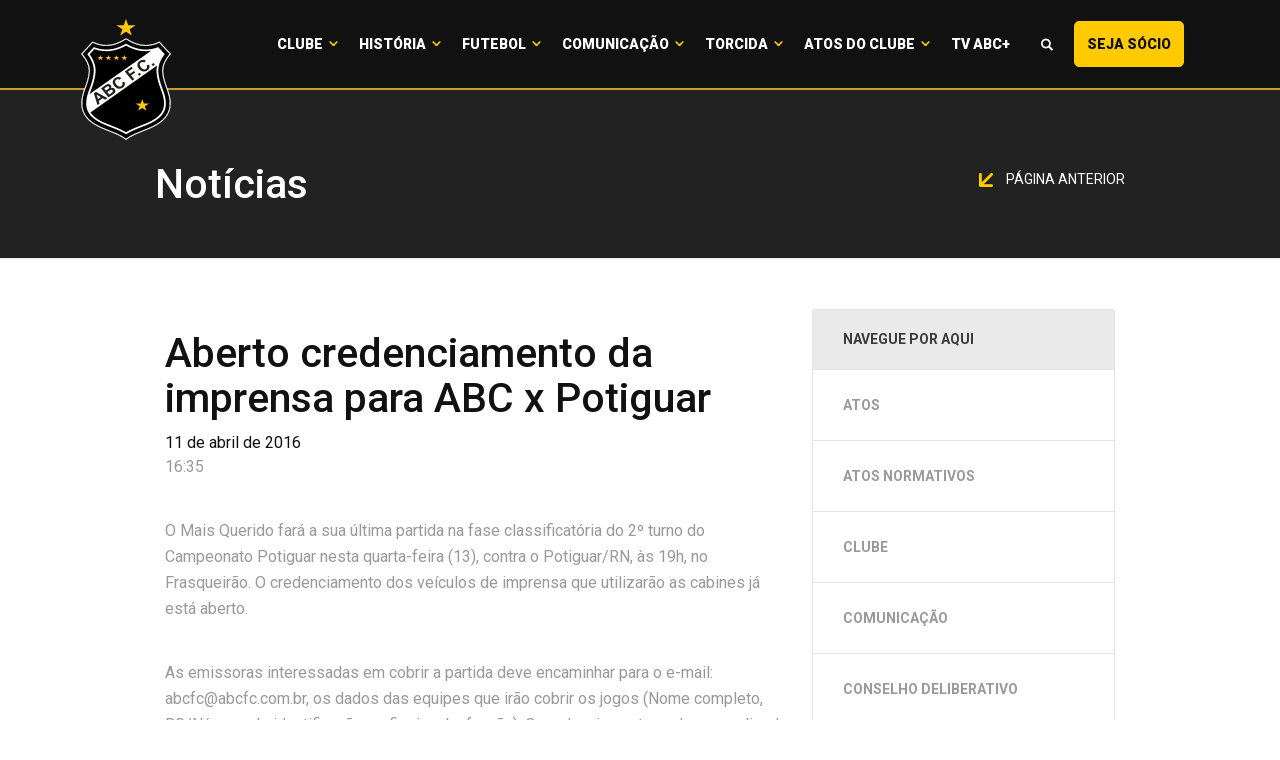

--- FILE ---
content_type: text/html; charset=UTF-8
request_url: https://abcfc.com.br/comunicacao/noticias/aberto-credenciamento-da-imprensa-para-abc-x-potiguar/
body_size: 10171
content:
<!doctype html>
<html class="no-js" lang="pt-BR">
<head>
  <meta charset="utf-8">
  <meta http-equiv="X-UA-Compatible" content="IE=edge">
  <meta name="viewport" content="width=device-width, initial-scale=1">

  <title>Aberto credenciamento da imprensa para ABC x Potiguar &#8211; ABC FC</title>
<meta name='robots' content='max-image-preview:large' />
<script type='application/javascript'>console.log('PixelYourSite Free version 9.4.2');</script>
<link rel='dns-prefetch' href='//img.abcfc.com.br' />
<link rel='dns-prefetch' href='//code.jquery.com' />
<script type="text/javascript">
window._wpemojiSettings = {"baseUrl":"https:\/\/s.w.org\/images\/core\/emoji\/14.0.0\/72x72\/","ext":".png","svgUrl":"https:\/\/s.w.org\/images\/core\/emoji\/14.0.0\/svg\/","svgExt":".svg","source":{"concatemoji":"https:\/\/abcfc.com.br\/wp-includes\/js\/wp-emoji-release.min.js?ver=dca7953e51dff603dd5203b7a9f64f50"}};
/*! This file is auto-generated */
!function(e,a,t){var n,r,o,i=a.createElement("canvas"),p=i.getContext&&i.getContext("2d");function s(e,t){p.clearRect(0,0,i.width,i.height),p.fillText(e,0,0);e=i.toDataURL();return p.clearRect(0,0,i.width,i.height),p.fillText(t,0,0),e===i.toDataURL()}function c(e){var t=a.createElement("script");t.src=e,t.defer=t.type="text/javascript",a.getElementsByTagName("head")[0].appendChild(t)}for(o=Array("flag","emoji"),t.supports={everything:!0,everythingExceptFlag:!0},r=0;r<o.length;r++)t.supports[o[r]]=function(e){if(p&&p.fillText)switch(p.textBaseline="top",p.font="600 32px Arial",e){case"flag":return s("\ud83c\udff3\ufe0f\u200d\u26a7\ufe0f","\ud83c\udff3\ufe0f\u200b\u26a7\ufe0f")?!1:!s("\ud83c\uddfa\ud83c\uddf3","\ud83c\uddfa\u200b\ud83c\uddf3")&&!s("\ud83c\udff4\udb40\udc67\udb40\udc62\udb40\udc65\udb40\udc6e\udb40\udc67\udb40\udc7f","\ud83c\udff4\u200b\udb40\udc67\u200b\udb40\udc62\u200b\udb40\udc65\u200b\udb40\udc6e\u200b\udb40\udc67\u200b\udb40\udc7f");case"emoji":return!s("\ud83e\udef1\ud83c\udffb\u200d\ud83e\udef2\ud83c\udfff","\ud83e\udef1\ud83c\udffb\u200b\ud83e\udef2\ud83c\udfff")}return!1}(o[r]),t.supports.everything=t.supports.everything&&t.supports[o[r]],"flag"!==o[r]&&(t.supports.everythingExceptFlag=t.supports.everythingExceptFlag&&t.supports[o[r]]);t.supports.everythingExceptFlag=t.supports.everythingExceptFlag&&!t.supports.flag,t.DOMReady=!1,t.readyCallback=function(){t.DOMReady=!0},t.supports.everything||(n=function(){t.readyCallback()},a.addEventListener?(a.addEventListener("DOMContentLoaded",n,!1),e.addEventListener("load",n,!1)):(e.attachEvent("onload",n),a.attachEvent("onreadystatechange",function(){"complete"===a.readyState&&t.readyCallback()})),(e=t.source||{}).concatemoji?c(e.concatemoji):e.wpemoji&&e.twemoji&&(c(e.twemoji),c(e.wpemoji)))}(window,document,window._wpemojiSettings);
</script>
<style type="text/css">
img.wp-smiley,
img.emoji {
	display: inline !important;
	border: none !important;
	box-shadow: none !important;
	height: 1em !important;
	width: 1em !important;
	margin: 0 0.07em !important;
	vertical-align: -0.1em !important;
	background: none !important;
	padding: 0 !important;
}
</style>
	<link rel='stylesheet' id='classic-theme-styles-css' href='https://abcfc.com.br/wp-includes/css/classic-themes.min.css?ver=dca7953e51dff603dd5203b7a9f64f50' type='text/css' media='all' />
<style id='global-styles-inline-css' type='text/css'>
body{--wp--preset--color--black: #000000;--wp--preset--color--cyan-bluish-gray: #abb8c3;--wp--preset--color--white: #ffffff;--wp--preset--color--pale-pink: #f78da7;--wp--preset--color--vivid-red: #cf2e2e;--wp--preset--color--luminous-vivid-orange: #ff6900;--wp--preset--color--luminous-vivid-amber: #fcb900;--wp--preset--color--light-green-cyan: #7bdcb5;--wp--preset--color--vivid-green-cyan: #00d084;--wp--preset--color--pale-cyan-blue: #8ed1fc;--wp--preset--color--vivid-cyan-blue: #0693e3;--wp--preset--color--vivid-purple: #9b51e0;--wp--preset--gradient--vivid-cyan-blue-to-vivid-purple: linear-gradient(135deg,rgba(6,147,227,1) 0%,rgb(155,81,224) 100%);--wp--preset--gradient--light-green-cyan-to-vivid-green-cyan: linear-gradient(135deg,rgb(122,220,180) 0%,rgb(0,208,130) 100%);--wp--preset--gradient--luminous-vivid-amber-to-luminous-vivid-orange: linear-gradient(135deg,rgba(252,185,0,1) 0%,rgba(255,105,0,1) 100%);--wp--preset--gradient--luminous-vivid-orange-to-vivid-red: linear-gradient(135deg,rgba(255,105,0,1) 0%,rgb(207,46,46) 100%);--wp--preset--gradient--very-light-gray-to-cyan-bluish-gray: linear-gradient(135deg,rgb(238,238,238) 0%,rgb(169,184,195) 100%);--wp--preset--gradient--cool-to-warm-spectrum: linear-gradient(135deg,rgb(74,234,220) 0%,rgb(151,120,209) 20%,rgb(207,42,186) 40%,rgb(238,44,130) 60%,rgb(251,105,98) 80%,rgb(254,248,76) 100%);--wp--preset--gradient--blush-light-purple: linear-gradient(135deg,rgb(255,206,236) 0%,rgb(152,150,240) 100%);--wp--preset--gradient--blush-bordeaux: linear-gradient(135deg,rgb(254,205,165) 0%,rgb(254,45,45) 50%,rgb(107,0,62) 100%);--wp--preset--gradient--luminous-dusk: linear-gradient(135deg,rgb(255,203,112) 0%,rgb(199,81,192) 50%,rgb(65,88,208) 100%);--wp--preset--gradient--pale-ocean: linear-gradient(135deg,rgb(255,245,203) 0%,rgb(182,227,212) 50%,rgb(51,167,181) 100%);--wp--preset--gradient--electric-grass: linear-gradient(135deg,rgb(202,248,128) 0%,rgb(113,206,126) 100%);--wp--preset--gradient--midnight: linear-gradient(135deg,rgb(2,3,129) 0%,rgb(40,116,252) 100%);--wp--preset--duotone--dark-grayscale: url('#wp-duotone-dark-grayscale');--wp--preset--duotone--grayscale: url('#wp-duotone-grayscale');--wp--preset--duotone--purple-yellow: url('#wp-duotone-purple-yellow');--wp--preset--duotone--blue-red: url('#wp-duotone-blue-red');--wp--preset--duotone--midnight: url('#wp-duotone-midnight');--wp--preset--duotone--magenta-yellow: url('#wp-duotone-magenta-yellow');--wp--preset--duotone--purple-green: url('#wp-duotone-purple-green');--wp--preset--duotone--blue-orange: url('#wp-duotone-blue-orange');--wp--preset--font-size--small: 13px;--wp--preset--font-size--medium: 20px;--wp--preset--font-size--large: 36px;--wp--preset--font-size--x-large: 42px;--wp--preset--spacing--20: 0.44rem;--wp--preset--spacing--30: 0.67rem;--wp--preset--spacing--40: 1rem;--wp--preset--spacing--50: 1.5rem;--wp--preset--spacing--60: 2.25rem;--wp--preset--spacing--70: 3.38rem;--wp--preset--spacing--80: 5.06rem;--wp--preset--shadow--natural: 6px 6px 9px rgba(0, 0, 0, 0.2);--wp--preset--shadow--deep: 12px 12px 50px rgba(0, 0, 0, 0.4);--wp--preset--shadow--sharp: 6px 6px 0px rgba(0, 0, 0, 0.2);--wp--preset--shadow--outlined: 6px 6px 0px -3px rgba(255, 255, 255, 1), 6px 6px rgba(0, 0, 0, 1);--wp--preset--shadow--crisp: 6px 6px 0px rgba(0, 0, 0, 1);}:where(.is-layout-flex){gap: 0.5em;}body .is-layout-flow > .alignleft{float: left;margin-inline-start: 0;margin-inline-end: 2em;}body .is-layout-flow > .alignright{float: right;margin-inline-start: 2em;margin-inline-end: 0;}body .is-layout-flow > .aligncenter{margin-left: auto !important;margin-right: auto !important;}body .is-layout-constrained > .alignleft{float: left;margin-inline-start: 0;margin-inline-end: 2em;}body .is-layout-constrained > .alignright{float: right;margin-inline-start: 2em;margin-inline-end: 0;}body .is-layout-constrained > .aligncenter{margin-left: auto !important;margin-right: auto !important;}body .is-layout-constrained > :where(:not(.alignleft):not(.alignright):not(.alignfull)){max-width: var(--wp--style--global--content-size);margin-left: auto !important;margin-right: auto !important;}body .is-layout-constrained > .alignwide{max-width: var(--wp--style--global--wide-size);}body .is-layout-flex{display: flex;}body .is-layout-flex{flex-wrap: wrap;align-items: center;}body .is-layout-flex > *{margin: 0;}:where(.wp-block-columns.is-layout-flex){gap: 2em;}.has-black-color{color: var(--wp--preset--color--black) !important;}.has-cyan-bluish-gray-color{color: var(--wp--preset--color--cyan-bluish-gray) !important;}.has-white-color{color: var(--wp--preset--color--white) !important;}.has-pale-pink-color{color: var(--wp--preset--color--pale-pink) !important;}.has-vivid-red-color{color: var(--wp--preset--color--vivid-red) !important;}.has-luminous-vivid-orange-color{color: var(--wp--preset--color--luminous-vivid-orange) !important;}.has-luminous-vivid-amber-color{color: var(--wp--preset--color--luminous-vivid-amber) !important;}.has-light-green-cyan-color{color: var(--wp--preset--color--light-green-cyan) !important;}.has-vivid-green-cyan-color{color: var(--wp--preset--color--vivid-green-cyan) !important;}.has-pale-cyan-blue-color{color: var(--wp--preset--color--pale-cyan-blue) !important;}.has-vivid-cyan-blue-color{color: var(--wp--preset--color--vivid-cyan-blue) !important;}.has-vivid-purple-color{color: var(--wp--preset--color--vivid-purple) !important;}.has-black-background-color{background-color: var(--wp--preset--color--black) !important;}.has-cyan-bluish-gray-background-color{background-color: var(--wp--preset--color--cyan-bluish-gray) !important;}.has-white-background-color{background-color: var(--wp--preset--color--white) !important;}.has-pale-pink-background-color{background-color: var(--wp--preset--color--pale-pink) !important;}.has-vivid-red-background-color{background-color: var(--wp--preset--color--vivid-red) !important;}.has-luminous-vivid-orange-background-color{background-color: var(--wp--preset--color--luminous-vivid-orange) !important;}.has-luminous-vivid-amber-background-color{background-color: var(--wp--preset--color--luminous-vivid-amber) !important;}.has-light-green-cyan-background-color{background-color: var(--wp--preset--color--light-green-cyan) !important;}.has-vivid-green-cyan-background-color{background-color: var(--wp--preset--color--vivid-green-cyan) !important;}.has-pale-cyan-blue-background-color{background-color: var(--wp--preset--color--pale-cyan-blue) !important;}.has-vivid-cyan-blue-background-color{background-color: var(--wp--preset--color--vivid-cyan-blue) !important;}.has-vivid-purple-background-color{background-color: var(--wp--preset--color--vivid-purple) !important;}.has-black-border-color{border-color: var(--wp--preset--color--black) !important;}.has-cyan-bluish-gray-border-color{border-color: var(--wp--preset--color--cyan-bluish-gray) !important;}.has-white-border-color{border-color: var(--wp--preset--color--white) !important;}.has-pale-pink-border-color{border-color: var(--wp--preset--color--pale-pink) !important;}.has-vivid-red-border-color{border-color: var(--wp--preset--color--vivid-red) !important;}.has-luminous-vivid-orange-border-color{border-color: var(--wp--preset--color--luminous-vivid-orange) !important;}.has-luminous-vivid-amber-border-color{border-color: var(--wp--preset--color--luminous-vivid-amber) !important;}.has-light-green-cyan-border-color{border-color: var(--wp--preset--color--light-green-cyan) !important;}.has-vivid-green-cyan-border-color{border-color: var(--wp--preset--color--vivid-green-cyan) !important;}.has-pale-cyan-blue-border-color{border-color: var(--wp--preset--color--pale-cyan-blue) !important;}.has-vivid-cyan-blue-border-color{border-color: var(--wp--preset--color--vivid-cyan-blue) !important;}.has-vivid-purple-border-color{border-color: var(--wp--preset--color--vivid-purple) !important;}.has-vivid-cyan-blue-to-vivid-purple-gradient-background{background: var(--wp--preset--gradient--vivid-cyan-blue-to-vivid-purple) !important;}.has-light-green-cyan-to-vivid-green-cyan-gradient-background{background: var(--wp--preset--gradient--light-green-cyan-to-vivid-green-cyan) !important;}.has-luminous-vivid-amber-to-luminous-vivid-orange-gradient-background{background: var(--wp--preset--gradient--luminous-vivid-amber-to-luminous-vivid-orange) !important;}.has-luminous-vivid-orange-to-vivid-red-gradient-background{background: var(--wp--preset--gradient--luminous-vivid-orange-to-vivid-red) !important;}.has-very-light-gray-to-cyan-bluish-gray-gradient-background{background: var(--wp--preset--gradient--very-light-gray-to-cyan-bluish-gray) !important;}.has-cool-to-warm-spectrum-gradient-background{background: var(--wp--preset--gradient--cool-to-warm-spectrum) !important;}.has-blush-light-purple-gradient-background{background: var(--wp--preset--gradient--blush-light-purple) !important;}.has-blush-bordeaux-gradient-background{background: var(--wp--preset--gradient--blush-bordeaux) !important;}.has-luminous-dusk-gradient-background{background: var(--wp--preset--gradient--luminous-dusk) !important;}.has-pale-ocean-gradient-background{background: var(--wp--preset--gradient--pale-ocean) !important;}.has-electric-grass-gradient-background{background: var(--wp--preset--gradient--electric-grass) !important;}.has-midnight-gradient-background{background: var(--wp--preset--gradient--midnight) !important;}.has-small-font-size{font-size: var(--wp--preset--font-size--small) !important;}.has-medium-font-size{font-size: var(--wp--preset--font-size--medium) !important;}.has-large-font-size{font-size: var(--wp--preset--font-size--large) !important;}.has-x-large-font-size{font-size: var(--wp--preset--font-size--x-large) !important;}
.wp-block-navigation a:where(:not(.wp-element-button)){color: inherit;}
:where(.wp-block-columns.is-layout-flex){gap: 2em;}
.wp-block-pullquote{font-size: 1.5em;line-height: 1.6;}
</style>
<link rel='stylesheet' id='contact-form-7-css' href='https://abcfc.com.br/wp-content/plugins/contact-form-7/includes/css/styles.css?ver=5.8.7' type='text/css' media='all' />
<link rel='stylesheet' id='roots_css-css' href='https://img.abcfc.com.br/themes/v02/assets/css/main.min.d47f71a4.css' type='text/css' media='all' />
<script type='text/javascript' src='//code.jquery.com/jquery-2.2.4.min.js' id='jquery-js'></script>
<script type='text/javascript' src='https://abcfc.com.br/wp-content/plugins/pixelyoursite/dist/scripts/jquery.bind-first-0.2.3.min.js?ver=dca7953e51dff603dd5203b7a9f64f50' id='jquery-bind-first-js'></script>
<script type='text/javascript' src='https://abcfc.com.br/wp-content/plugins/pixelyoursite/dist/scripts/js.cookie-2.1.3.min.js?ver=2.1.3' id='js-cookie-pys-js'></script>
<script type='text/javascript' id='pys-js-extra'>
/* <![CDATA[ */
var pysOptions = {"staticEvents":[],"dynamicEvents":[],"triggerEvents":[],"triggerEventTypes":[],"ga":{"trackingIds":["UA-141098700-25"],"enhanceLinkAttr":false,"anonimizeIP":false,"commentEventEnabled":true,"commentEventNonInteractive":false,"downloadEnabled":true,"downloadEventNonInteractive":false,"formEventEnabled":true,"crossDomainEnabled":false,"crossDomainAcceptIncoming":false,"crossDomainDomains":[],"isDebugEnabled":[""],"disableAdvertisingFeatures":false,"disableAdvertisingPersonalization":false,"wooVariableAsSimple":false},"debug":"","siteUrl":"https:\/\/abcfc.com.br","ajaxUrl":"https:\/\/abcfc.com.br\/wp-admin\/admin-ajax.php","ajax_event":"c1d91e0cc9","enable_remove_download_url_param":"1","cookie_duration":"7","last_visit_duration":"60","enable_success_send_form":"","ajaxForServerEvent":"1","gdpr":{"ajax_enabled":false,"all_disabled_by_api":false,"facebook_disabled_by_api":false,"analytics_disabled_by_api":false,"google_ads_disabled_by_api":false,"pinterest_disabled_by_api":false,"bing_disabled_by_api":false,"externalID_disabled_by_api":false,"facebook_prior_consent_enabled":true,"analytics_prior_consent_enabled":true,"google_ads_prior_consent_enabled":null,"pinterest_prior_consent_enabled":true,"bing_prior_consent_enabled":true,"cookiebot_integration_enabled":false,"cookiebot_facebook_consent_category":"marketing","cookiebot_analytics_consent_category":"statistics","cookiebot_tiktok_consent_category":"marketing","cookiebot_google_ads_consent_category":null,"cookiebot_pinterest_consent_category":"marketing","cookiebot_bing_consent_category":"marketing","consent_magic_integration_enabled":false,"real_cookie_banner_integration_enabled":false,"cookie_notice_integration_enabled":false,"cookie_law_info_integration_enabled":false},"cookie":{"disabled_all_cookie":false,"disabled_advanced_form_data_cookie":false,"disabled_landing_page_cookie":false,"disabled_first_visit_cookie":false,"disabled_trafficsource_cookie":false,"disabled_utmTerms_cookie":false,"disabled_utmId_cookie":false},"woo":{"enabled":false},"edd":{"enabled":false}};
/* ]]> */
</script>
<script type='text/javascript' src='https://abcfc.com.br/wp-content/plugins/pixelyoursite/dist/scripts/public.js?ver=9.4.2' id='pys-js'></script>
<script type='text/javascript' src='https://img.abcfc.com.br/themes/v02/assets/js/vendor/modernizr.min.fd5d27ef.js' id='modernizr-js'></script>
<link rel="https://api.w.org/" href="https://abcfc.com.br/wp-json/" /><link rel="EditURI" type="application/rsd+xml" title="RSD" href="https://abcfc.com.br/xmlrpc.php?rsd" />
<link rel="wlwmanifest" type="application/wlwmanifest+xml" href="https://abcfc.com.br/wp-includes/wlwmanifest.xml" />

<link rel="canonical" href="https://abcfc.com.br/comunicacao/noticias/aberto-credenciamento-da-imprensa-para-abc-x-potiguar/" />
<link rel='shortlink' href='https://abcfc.com.br/?p=21779' />
<link rel="alternate" type="application/json+oembed" href="https://abcfc.com.br/wp-json/oembed/1.0/embed?url=https%3A%2F%2Fabcfc.com.br%2Fcomunicacao%2Fnoticias%2Faberto-credenciamento-da-imprensa-para-abc-x-potiguar%2F" />
<link rel="alternate" type="text/xml+oembed" href="https://abcfc.com.br/wp-json/oembed/1.0/embed?url=https%3A%2F%2Fabcfc.com.br%2Fcomunicacao%2Fnoticias%2Faberto-credenciamento-da-imprensa-para-abc-x-potiguar%2F&#038;format=xml" />
		<script>
			document.documentElement.className = document.documentElement.className.replace( 'no-js', 'js' );
		</script>
				<style>
			.no-js img.lazyload { display: none; }
			figure.wp-block-image img.lazyloading { min-width: 150px; }
							.lazyload, .lazyloading { opacity: 0; }
				.lazyloaded {
					opacity: 1;
					transition: opacity 400ms;
					transition-delay: 0ms;
				}
					</style>
		<link rel="icon" href="https://img.abcfc.com.br/uploads/2018/12/cropped-escudo-32x32.png" sizes="32x32" />
<link rel="icon" href="https://img.abcfc.com.br/uploads/2018/12/cropped-escudo-192x192.png" sizes="192x192" />
<link rel="apple-touch-icon" href="https://img.abcfc.com.br/uploads/2018/12/cropped-escudo-180x180.png" />
<meta name="msapplication-TileImage" content="https://img.abcfc.com.br/uploads/2018/12/cropped-escudo-270x270.png" />
    <script type="text/javascript">
        WebFontConfig = {
            google: {families: ['Roboto:400,500,700,900']}
        };
        (function () {
            var wf = document.createElement('script');
            wf.src = 'https://ajax.googleapis.com/ajax/libs/webfont/1/webfont.js';
            wf.type = 'text/javascript';
            wf.async = 'true';
            var s = document.getElementsByTagName('script')[0];
            s.parentNode.insertBefore(wf, s);
        })(); </script>
          <!-- Global site tag (gtag.js) - Google Analytics -->
        <script async src="https://www.googletagmanager.com/gtag/js?id=UA-1264632-18"></script>
        <script>
            window.dataLayer = window.dataLayer || [];
            function gtag(){dataLayer.push(arguments);}
            gtag('js', new Date());

            gtag('config', 'UA-1264632-18');
        </script>

    
  <style>
    .content-info__sponsors-content .bx-wrapper .bx-viewport {
      height: initial !important;
    }
  </style>

  <script type="text/javascript">
    function openSearch() {
      document.getElementById("myOverlay").style.display = "block";
    }

    function closeSearch() {
      document.getElementById("myOverlay").style.display = "none";
    }
  </script>

</head>
<body class="noticia-template-default single single-noticia postid-21779 aberto-credenciamento-da-imprensa-para-abc-x-potiguar sidebar-primary">

<!--[if lt IE 8]>
<div class="alert alert-warning">
    You are using an <strong>outdated</strong> browser. Please <a href="http://browsehappy.com/">upgrade your
    browser</a> to improve your experience.</div>
<![endif]-->


<header class="banner" data-pc-header-fix data-pc-header-fix-bellow-of=".showcase__matches"> <div class="navbar-main"> <nav class="navbar navbar-default"> <div class="navbar-header"> <button type="button" data-target="#navbarCollapse" data-toggle="collapse" class="navbar-toggle" id="nav-icon3"> <span></span> <span></span> <span></span> <span></span> </button> <a href="https://abcfc.com.br/" class="navbar-brand"> <img  width="60" alt="ABC FC" data-src="https://img.abcfc.com.br/themes/v02/assets/img/build/logo-abcfc.fa2e7c2a.svg" class="lazyload" src="[data-uri]" /><noscript><img src="https://img.abcfc.com.br/themes/v02/assets/img/build/logo-abcfc.fa2e7c2a.svg" width="60" alt="ABC FC"/></noscript> </a> </div> <div id="navbarCollapse" class="collapse navbar-collapse"> <ul id="menu-principal" class="nav navbar-nav"><li class="dropdown menu-clube"><a class="dropdown-toggle" data-toggle="dropdown" data-target="#" href="https://abcfc.com.br/clube/diretoria/">Clube <b class="caret"></b></a><ul class="dropdown-menu"> <li class="menu-diretoria"><a href="https://abcfc.com.br/clube/diretoria/">Diretoria</a></li> <li class="menu-conselho"><a href="https://abcfc.com.br/clube/conselho/">Conselho</a></li> <li class="menu-estatuto"><a href="https://abcfc.com.br/clube/estatuto/">Estatuto</a></li> <li class="menu-estrutura"><a href="https://abcfc.com.br/clube/estrutura/">Estrutura</a></li> <li class="menu-simbolos"><a href="https://abcfc.com.br/clube/simbolos/">Símbolos</a></li> <li class="menu-hino"><a href="https://abcfc.com.br/clube/hino/">Hino</a></li></ul></li><li class="dropdown menu-historia"><a class="dropdown-toggle" data-toggle="dropdown" data-target="#" href="https://abcfc.com.br/historia/historico/">História <b class="caret"></b></a><ul class="dropdown-menu"> <li class="menu-historico"><a href="https://abcfc.com.br/historia/historico/">Histórico</a></li> <li class="menu-titulos"><a href="https://abcfc.com.br/historia/titulos/">Títulos</a></li> <li class="menu-idolos"><a href="https://abcfc.com.br/historia/idolos/">Ídolos</a></li> <li class="menu-tecnicos"><a href="https://abcfc.com.br/historia/tecnicos/">Técnicos</a></li> <li class="menu-presidentes"><a href="https://abcfc.com.br/historia/presidentes/">Presidentes</a></li> <li class="menu-frasqueirao"><a href="https://abcfc.com.br/historia/frasqueirao/">Frasqueirão</a></li></ul></li><li class="dropdown menu-futebol"><a class="dropdown-toggle" data-toggle="dropdown" data-target="#" href="https://abcfc.com.br/futebol/elenco-profissional/comissao-tecnica">Futebol <b class="caret"></b></a><ul class="dropdown-menu"> <li class="menu-elenco-profissional"><a href="https://abcfc.com.br/elenco/categoria/profissional/">Elenco Profissional</a></li> <li class="menu-uniforme"><a href="https://abcfc.com.br/futebol/uniforme/">Uniforme</a></li></ul></li><li class="dropdown menu-comunicacao"><a class="dropdown-toggle" data-toggle="dropdown" data-target="#" href="https://abcfc.com.br/comunicacao/noticias/">Comunicação <b class="caret"></b></a><ul class="dropdown-menu"> <li class="menu-noticias"><a href="https://abcfc.com.br/comunicacao/noticias/">Notícias</a></li> <li class="menu-galeria-de-imagens"><a href="https://abcfc.com.br/comunicacao/galeria-de-imagens/">Galeria de Imagens</a></li> <li class="menu-tv-abc"><a href="https://abcfc.com.br/comunicacao/tv-abc/">Tv ABC</a></li> <li class="menu-assessoria"><a href="https://abcfc.com.br/comunicacao/assessoria/">Assessoria</a></li> <li class="menu-wallpapers"><a href="https://abcfc.com.br/comunicacao/wallpapers/">Wallpapers</a></li> <li class="menu-podcasts"><a href="https://abcfc.com.br/comunicacao/podcasts/">Podcasts</a></li> <li class="menu-marketing"><a href="https://abcfc.com.br/comunicacao/marketing/">Marketing</a></li> <li class="menu-miv"><a href="https://abcfc.com.br/comunicacao/miv/">MIV</a></li> <li class="menu-ouvidoria"><a href="https://abcfc.com.br/ouvidoria/">Ouvidoria</a></li></ul></li><li class="dropdown menu-torcida"><a class="dropdown-toggle" data-toggle="dropdown" data-target="#" href="https://abcfc.com.br/torcida/mundo-abcdista/">Torcida <b class="caret"></b></a><ul class="dropdown-menu"> <li class="menu-abcpelomundo"><a href="https://abcfc.com.br/torcida/mundo-abcdista/">#ABCPeloMundo</a></li> <li class="menu-pequenoalvinegro"><a href="https://abcfc.com.br/torcida/pequeno-alvinegro/">#PequenoAlvinegro</a></li></ul></li><li class="dropdown menu-atos-do-clube"><a class="dropdown-toggle" data-toggle="dropdown" data-target="#" href="#">Atos do Clube <b class="caret"></b></a><ul class="dropdown-menu"> <li class="menu-diretoria-executiva"><a href="/atos-normativos/">Diretoria Executiva</a></li> <li class="menu-conselho-deliberativo"><a href="https://abcfc.com.br/resolucoes-do-conselho-deliberativo/">Conselho Deliberativo</a></li></ul></li><li class="menu-tv-abc"><a href="https://tvabcmais.com.br/">TV ABC+</a></li><li class="lupa menu-"><a><span class="fonticon fonticon-magnifying-glass" onclick="openSearch()"></span></a></li><li class="menu-seja-socio-maisquerido"><a target="_blank" rel="noopener" href="https://socio-abcfc.futebolcard.com/?utm_source=SiteOficial&#038;utm_medium=CTATopoSite&#038;utm_campaign=SMQ-Institucional">Seja Sócio <span class="visible-lg-inline">#MaisQuerido</span></a></li></ul> </div> </nav> </div></header><div id="myOverlay" class="overlay"> <span class="closebtn" onclick="closeSearch()" title="Close Overlay">×</span> <div class="overlay-content"> <div class="search-content"> <form action="https://abcfc.com.br/comunicacao/noticias/" class=""> <div class="search-group"> <input type="text" class="form-control" id="text" placeholder="Busque aqui" name="s"> <button type="submit" class="btn btn-submit"><span class="fonticon fonticon-magnifying-glass"></span></button> </div> </form> </div> </div></div><div class="wrap container-fluid"> <div class="content row"> <main class="main"> <div class="page-header"> <div class="container"> <h1 class="page-header__title"> <h1 class="page-header__title">Notícias</h1> </h1> <div class="page-header__right hidden-xs"> <a class="page-header__back-button" href="javascript:history.back();"> <img height="14"   data-src="https://img.abcfc.com.br/themes/v02/assets/img/build/arrow-down-diagonal@2x.d2cf7c3d.png" class="page-header__back-button-arrow lazyload" src="[data-uri]"><noscript><img height="14" class="page-header__back-button-arrow" src="https://img.abcfc.com.br/themes/v02/assets/img/build/arrow-down-diagonal@2x.d2cf7c3d.png"></noscript> Página anterior </a> </div> </div> </div><article class="post-21779 noticia type-noticia status-publish hentry category-comunicacao category-destaque"> <div class="main-content"> <div class="container"> <div class="col-md-20"> <header> <h1 class="entry-title">Aberto credenciamento da imprensa para ABC x Potiguar</h1> <time class="updated" datetime="2016-04-11T16:35:52-03:00">11 de abril de 2016</time> <p class="byline author vcard">16:35</p> </header> <div class="entry-content"> <p>O Mais Querido fará a sua última partida na fase classificatória do 2º turno do Campeonato Potiguar nesta quarta-feira (13), contra o Potiguar/RN, às 19h, no Frasqueirão. O credenciamento dos veículos de imprensa que utilizarão as cabines já está aberto.</p><p>As emissoras interessadas em cobrir a partida deve encaminhar para o e-mail: <a href="/cdn-cgi/l/email-protection" class="__cf_email__" data-cfemail="3455565752577455565752571a575b591a5646">[email&#160;protected]</a>, os dados das equipes que irão cobrir os jogos (Nome completo, RG/Número de identificação profissional e função). O credenciamento pode ser realizado até às 8h de quarta-feira (13), dia da partida.</p><p>Depois do credenciamento realizado, a lista das emissoras será levada para apreciação e aprovação na ACERN. A confirmação de credenciamento será enviada para o e-mail solicitante, junto ao número da respectiva cabine credenciada.</p><p>Blogs, blogueiros, rádios e TVs comunitárias e de WEB, além de fotógrafos, com exceção dos veículos que tradicionalmente cobrem todos os jogos, não terão direito às cabines com exclusividade.</p><p><strong>OBS.:</strong> Só é permitida a presença de 03 (três) pessoas por cabine. Desta forma, o número de profissionais das TVs e rádio que irão transmitir o jogo neste setor não poderá ultrapassar esse número.</p> <!-- Go to www.addthis.com/dashboard to customize your tools --> <script data-cfasync="false" src="/cdn-cgi/scripts/5c5dd728/cloudflare-static/email-decode.min.js"></script><script type="text/javascript" src="//s7.addthis.com/js/300/addthis_widget.js#pubid=ra-54ecbdbf602c585a"></script> <!-- Go to www.addthis.com/dashboard to customize your tools --> <div class="addthis_inline_share_toolbox_1rqp" data-url="https://abcfc.com.br/comunicacao/noticias/aberto-credenciamento-da-imprensa-para-abc-x-potiguar/" data-title="Aberto credenciamento da imprensa para ABC x Potiguar" data-media=""></div> </div> </div> <div class="col-md-10 hidden-sm hidden-xs"> <nav id="sidebar"> <div class="sidebar-header"> <h3 class="sidebar-header__title">Navegue por aqui</h3> </div> <ul class="sidebar-list list-unstyled components"> <li class="page_item page-item-94688"><a href="https://abcfc.com.br/atos/">Atos</a></li><li class="page_item page-item-94066"><a href="https://abcfc.com.br/atos-normativos/">Atos Normativos</a></li><li class="page_item page-item-11 page_item_has_children"><a href="https://abcfc.com.br/clube/">Clube</a></li><li class="page_item page-item-20 page_item_has_children"><a href="https://abcfc.com.br/comunicacao/">Comunicação</a></li><li class="page_item page-item-94067"><a href="https://abcfc.com.br/resolucoes-do-conselho-deliberativo/">Conselho Deliberativo</a></li><li class="page_item page-item-421"><a href="https://abcfc.com.br/contato/">Contato</a></li><li class="page_item page-item-94689"><a href="https://abcfc.com.br/decisoes/">Decisões</a></li><li class="page_item page-item-408"><a href="https://abcfc.com.br/frasqueirao/">Frasqueirão</a></li><li class="page_item page-item-17 page_item_has_children"><a href="https://abcfc.com.br/futebol/">Futebol</a></li><li class="page_item page-item-14 page_item_has_children"><a href="https://abcfc.com.br/historia/">História</a></li><li class="page_item page-item-51114"><a href="https://abcfc.com.br/">Home</a></li><li class="page_item page-item-94065"><a href="https://abcfc.com.br/lista-de-camarotes/">Lista de Camarotes</a></li><li class="page_item page-item-94191"><a href="https://abcfc.com.br/ouvidoria/">Ouvidoria</a></li><li class="page_item page-item-77"><a href="https://abcfc.com.br/pequeno-alvinegro/">Pequeno Alvinegro</a></li><li class="page_item page-item-14149"><a href="https://abcfc.com.br/resultado_musa/">Resultado</a></li><li class="page_item page-item-23 page_item_has_children"><a href="https://abcfc.com.br/torcida/">Torcida</a></li><li class="page_item page-item-19803"><a href="https://abcfc.com.br/transparencia/">Transparência</a></li> </ul></nav> </div> </div> </div></article> </main><!-- /.main --> <aside class="sidebar"> </aside><!-- /.sidebar --> </div><!-- /.content --></div><!-- /.wrap --><footer class="content-info"> <style> .social-networks__list-item-link svg { position: absolute; left: 45px; height: 50px; width: 40px; margin: 10px; }@media (max-width: 767px) { .social-networks__list-item-link svg { left: 20px; height: 35px; width: 35px; margin: 10px 0; }}</style> <section class="content-info__sponsors"> <header class="content-info__sponsors-header"> <div class="container"> <h2 class="content-info__sponsors-title"><span>Patrocínio</span></h2> </div> </header> <div class="content-info__sponsors-content"> <div class="container"> <div class="content-info__sponsors-container slider_patrocinadores"> <div class="content-info__sponsors-item"> <a href="http://www.elefantemq.com.br/" target="_blank" class="content-info__sponsors-item-link"> <img  alt="" data-src="https://img.abcfc.com.br/uploads/2020/07/LOGO-ELEFANTE-MQ-170x84-1.png" class="lazyload" src="[data-uri]"><noscript><img src="https://img.abcfc.com.br/uploads/2020/07/LOGO-ELEFANTE-MQ-170x84-1.png" alt=""></noscript> </a> </div> <div class="content-info__sponsors-item"> <a href="javascript:;" class="content-info__sponsors-item-link"> <img  alt="" data-src="https://img.abcfc.com.br/uploads/2024/03/RN-PROJETO.png" class="lazyload" src="[data-uri]"><noscript><img src="https://img.abcfc.com.br/uploads/2024/03/RN-PROJETO.png" alt=""></noscript> </a> </div> <div class="content-info__sponsors-item"> <a href="http://www.sterbom.com.br" target="_blank" class="content-info__sponsors-item-link"> <img  alt="" data-src="https://img.abcfc.com.br/uploads/2019/02/sterbom.png" class="lazyload" src="[data-uri]"><noscript><img src="https://img.abcfc.com.br/uploads/2019/02/sterbom.png" alt=""></noscript> </a> </div> <div class="content-info__sponsors-item"> <a href="https://www.unimed.coop.br/site/" target="_blank" class="content-info__sponsors-item-link"> <img  alt="" data-src="https://img.abcfc.com.br/uploads/2022/06/UNIMED.png" class="lazyload" src="[data-uri]"><noscript><img src="https://img.abcfc.com.br/uploads/2022/06/UNIMED.png" alt=""></noscript> </a> </div> <div class="content-info__sponsors-item"> <a href="https://www.zaznatal.com.br/" target="_blank" class="content-info__sponsors-item-link"> <img  alt="" data-src="https://img.abcfc.com.br/uploads/2022/06/Zaz-Internet.png" class="lazyload" src="[data-uri]"><noscript><img src="https://img.abcfc.com.br/uploads/2022/06/Zaz-Internet.png" alt=""></noscript> </a> </div> <div class="content-info__sponsors-item"> <a href="http://www.nataltel.com.br" target="_blank" class="content-info__sponsors-item-link"> <img  alt="" data-src="https://img.abcfc.com.br/uploads/2019/02/natal_tel-1.png" class="lazyload" src="[data-uri]"><noscript><img src="https://img.abcfc.com.br/uploads/2019/02/natal_tel-1.png" alt=""></noscript> </a> </div> <div class="content-info__sponsors-item"> <a href="http://www.odontogroup.com.br" target="_blank" class="content-info__sponsors-item-link"> <img  alt="" data-src="https://img.abcfc.com.br/uploads/2019/02/odonto.png" class="lazyload" src="[data-uri]"><noscript><img src="https://img.abcfc.com.br/uploads/2019/02/odonto.png" alt=""></noscript> </a> </div> <div class="content-info__sponsors-item"> <a href="https://bit.ly/39ZQd50" target="_blank" class="content-info__sponsors-item-link"> <img  alt="" data-src="https://img.abcfc.com.br/uploads/2018/12/patrocinador-timemania.png" class="lazyload" src="[data-uri]"><noscript><img src="https://img.abcfc.com.br/uploads/2018/12/patrocinador-timemania.png" alt=""></noscript> </a> </div> <div class="content-info__sponsors-item"> <a href="https://identfix.com.br/" target="_blank" class="content-info__sponsors-item-link"> <img  alt="" data-src="https://img.abcfc.com.br/uploads/2025/05/Identfix.png" class="lazyload" src="[data-uri]"><noscript><img src="https://img.abcfc.com.br/uploads/2025/05/Identfix.png" alt=""></noscript> </a> </div> <div class="content-info__sponsors-item"> <a href="https://zeroum.bet/" target="_blank" class="content-info__sponsors-item-link"> <img  alt="" data-src="https://img.abcfc.com.br/uploads/2025/05/ZeroUm.png" class="lazyload" src="[data-uri]"><noscript><img src="https://img.abcfc.com.br/uploads/2025/05/ZeroUm.png" alt=""></noscript> </a> </div> <div class="content-info__sponsors-item"> <a href="https://www.atendja.com.br/" target="_blank" class="content-info__sponsors-item-link"> <img  alt="" data-src="https://img.abcfc.com.br/uploads/2025/05/AtendJa_ZN.png" class="lazyload" src="[data-uri]"><noscript><img src="https://img.abcfc.com.br/uploads/2025/05/AtendJa_ZN.png" alt=""></noscript> </a> </div> <div class="content-info__sponsors-item"> <a href="https://www.comjol.com.br/" target="_blank" class="content-info__sponsors-item-link"> <img  alt="" data-src="https://img.abcfc.com.br/uploads/2025/05/Comjol.png" class="lazyload" src="[data-uri]"><noscript><img src="https://img.abcfc.com.br/uploads/2025/05/Comjol.png" alt=""></noscript> </a> </div> <div class="content-info__sponsors-item"> <a href="https://redemaisrn.com.br/" target="_blank" class="content-info__sponsors-item-link"> <img  alt="" data-src="https://img.abcfc.com.br/uploads/2025/05/RedeMais.png" class="lazyload" src="[data-uri]"><noscript><img src="https://img.abcfc.com.br/uploads/2025/05/RedeMais.png" alt=""></noscript> </a> </div> </div> </div> </div></section> <section class="content-info__menu"> <div class="container"> <nav class="content-info__menu-container"> <ul id="menu-menu-footer" class="content-info__menu-items"><li class="menu-clube"><a class="menu-link" href="https://abcfc.com.br/clube/diretoria/">Clube</a><ul class="submenu submenu--level-1"> <li class="menu-diretoria"><a class="menu-link" href="https://abcfc.com.br/clube/diretoria/">Diretoria</a></li> <li class="menu-conselho"><a class="menu-link" href="https://abcfc.com.br/clube/conselho/">Conselho</a></li> <li class="menu-estatuto"><a class="menu-link" href="https://abcfc.com.br/clube/estatuto/">Estatuto</a></li> <li class="menu-estrutura"><a class="menu-link" href="https://abcfc.com.br/clube/estrutura/">Estrutura</a></li> <li class="menu-simbolos"><a class="menu-link" href="https://abcfc.com.br/clube/simbolos/">Símbolos</a></li> <li class="menu-hino"><a class="menu-link" href="https://abcfc.com.br/clube/hino/">Hino</a></li></ul></li><li class="menu-historia"><a class="menu-link" href="https://abcfc.com.br/historia/historico/">História</a><ul class="submenu submenu--level-1"> <li class="menu-historico"><a class="menu-link" href="https://abcfc.com.br/historia/historico/">Histórico</a></li> <li class="menu-titulos"><a class="menu-link" href="https://abcfc.com.br/historia/titulos/">Títulos</a></li> <li class="menu-idolos"><a class="menu-link" href="https://abcfc.com.br/historia/idolos/">Ídolos</a></li> <li class="menu-tecnicos"><a class="menu-link" href="https://abcfc.com.br/historia/tecnicos/">Técnicos</a></li> <li class="menu-presidentes"><a class="menu-link" href="https://abcfc.com.br/historia/presidentes/">Presidentes</a></li> <li class="menu-frasqueirao"><a class="menu-link" href="https://abcfc.com.br/historia/frasqueirao/">Frasqueirão</a></li></ul></li><li class="menu-futebol"><a class="menu-link" href="https://abcfc.com.br/futebol/elenco-profissional/comissao-tecnica">Futebol</a><ul class="submenu submenu--level-1"> <li class="menu-elenco-profissional"><a class="menu-link" href="https://abcfc.com.br/elenco/categoria/profissional/">Elenco Profissional</a></li> <li class="menu-uniforme"><a class="menu-link" href="https://abcfc.com.br/futebol/uniforme/">Uniforme</a></li></ul></li><li class="menu-comunicacao"><a class="menu-link" href="https://abcfc.com.br/comunicacao/noticias/">Comunicação</a><ul class="submenu submenu--level-1"> <li class="menu-noticias"><a class="menu-link" href="https://abcfc.com.br/comunicacao/noticias/">Notícias</a></li> <li class="menu-galeria-de-imagens"><a class="menu-link" href="https://abcfc.com.br/comunicacao/galeria-de-imagens/">Galeria de Imagens</a></li> <li class="menu-tv-abc"><a class="menu-link" href="https://abcfc.com.br/comunicacao/tv-abc/">Tv ABC</a></li> <li class="menu-assessoria"><a class="menu-link" href="https://abcfc.com.br/comunicacao/assessoria/">Assessoria</a></li> <li class="menu-wallpapers"><a class="menu-link" href="https://abcfc.com.br/comunicacao/wallpapers/">Wallpapers</a></li> <li class="menu-podcasts"><a class="menu-link" href="https://abcfc.com.br/comunicacao/podcasts/">Podcasts</a></li> <li class="menu-marketing"><a class="menu-link" href="https://abcfc.com.br/comunicacao/marketing/">Marketing</a></li> <li class="menu-miv"><a class="menu-link" href="https://abcfc.com.br/comunicacao/miv/">MIV</a></li></ul></li><li class="menu-torcida"><a class="menu-link" href="https://abcfc.com.br/torcida/mundo-abcdista/">Torcida</a><ul class="submenu submenu--level-1"> <li class="menu-abcpelomundo"><a class="menu-link" href="https://abcfc.com.br/torcida/mundo-abcdista/">#ABCPeloMundo</a></li> <li class="menu-pequenoalvinegro"><a class="menu-link" href="https://abcfc.com.br/torcida/pequeno-alvinegro/">#PequenoAlvinegro</a></li></ul></li><li class="menu-transparencia"><a class="menu-link" href="https://abcfc.com.br/transparencia">Transparência</a></li><li class="menu-tv-abc"><a class="menu-link" href="https://tvabcmais.com.br/">TV ABC+</a></li><li class="menu-ouvidoria"><a class="menu-link" href="https://abcfc.com.br/ouvidoria/">Ouvidoria</a></li><li class="menu-"><a class="menu-link"><span class="fonticon fonticon-magnifying-glass" onclick="openSearch()"></span></a></li><li class="menu-seja-socio-maisquerido"><a class="menu-link" href="https://socio-abcfc.futebolcard.com/?utm_source=SiteOficial&#038;utm_medium=CTARodapeSite&#038;utm_campaign=SMQ-Institucional">Seja Sócio <span class="visible-lg-inline">#MaisQuerido</span></a></li><li class="menu-cessionario-cadeira"><a class="menu-link" href="http://cadeira-abcfc.futebolcard.com/">Cessionário Cadeira</a></li></ul> </nav> </div></section> <div class="content-info__signature"> <div class="container"> <div class="content-info__signature-container"> <p class="content-info__signature-container-copy">© ABC Futebol Clube 2026.<span class="hidden-xs"> Todos os direitos reservados.</span></p> <a href="https://pontocriativo.com.br" rel="external" id="pontocriativo">pontocriativo</a> </div> </div> </div></footer><script type='text/javascript' async src='https://d335luupugsy2.cloudfront.net/js/loader-scripts/a9e782bf-f959-4b9d-89e4-b5115bce01b9-loader.js'></script> <script> var TEMPLATE_URL = "https://img.abcfc.com.br/themes/v02", URL_PATH = "https://abcfc.com.br"; </script> <div id="fb-root"></div> <script>(function(d, s, id) { var js, fjs = d.getElementsByTagName(s)[0]; if (d.getElementById(id)) return; js = d.createElement(s); js.id = id; js.src = 'https://connect.facebook.net/pt_BR/sdk.js#xfbml=1&version=v3.0&appId=185665358745268&autoLogAppEvents=1'; fjs.parentNode.insertBefore(js, fjs); }(document, 'script', 'facebook-jssdk'));</script> <script type='text/javascript' src='https://abcfc.com.br/wp-content/plugins/contact-form-7/includes/swv/js/index.js?ver=5.8.7' id='swv-js'></script><script type='text/javascript' id='contact-form-7-js-extra'>/* <![CDATA[ */var wpcf7 = {"api":{"root":"https:\/\/abcfc.com.br\/wp-json\/","namespace":"contact-form-7\/v1"},"cached":"1"};/* ]]> */</script><script type='text/javascript' src='https://abcfc.com.br/wp-content/plugins/contact-form-7/includes/js/index.js?ver=5.8.7' id='contact-form-7-js'></script><script type='text/javascript' src='https://abcfc.com.br/wp-content/plugins/wp-smushit/app/assets/js/smush-lazy-load.min.js?ver=3.14.2' id='smush-lazy-load-js'></script><script type='text/javascript' src='//code.jquery.com/jquery-migrate-1.4.1.min.js' id='jquery_migrate-js'></script><script type='text/javascript' src='https://img.abcfc.com.br/themes/v02/assets/js/scripts.min.f47e1e4a.js' id='roots_js-js'></script><script defer src="https://static.cloudflareinsights.com/beacon.min.js/vcd15cbe7772f49c399c6a5babf22c1241717689176015" integrity="sha512-ZpsOmlRQV6y907TI0dKBHq9Md29nnaEIPlkf84rnaERnq6zvWvPUqr2ft8M1aS28oN72PdrCzSjY4U6VaAw1EQ==" data-cf-beacon='{"version":"2024.11.0","token":"b00dceb05c1146faa09d855e88c30e8e","r":1,"server_timing":{"name":{"cfCacheStatus":true,"cfEdge":true,"cfExtPri":true,"cfL4":true,"cfOrigin":true,"cfSpeedBrain":true},"location_startswith":null}}' crossorigin="anonymous"></script>
</body></html>
<!--WP-Compress-HTML Uncompressed size: 24681 bytes; Compressed size: 20692 bytes; 16.16% savings-->